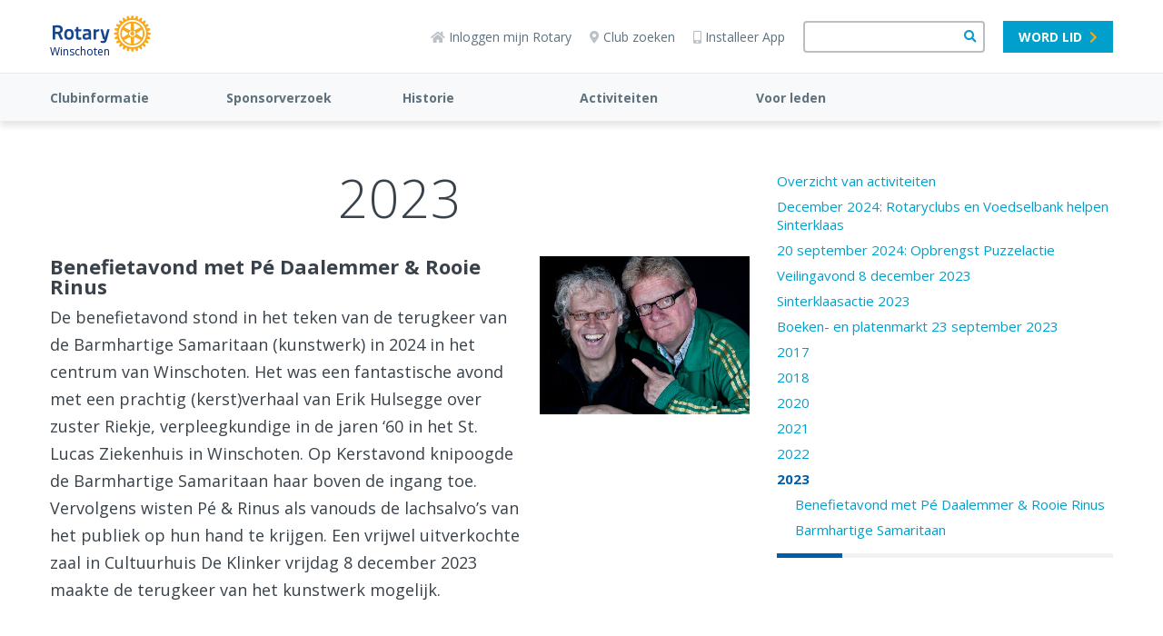

--- FILE ---
content_type: text/html; charset=UTF-8
request_url: https://www.rotary.nl/winschoten/Activiteiten%20overzicht/2023/
body_size: 8318
content:
<!DOCTYPE html><html lang="nl" class="page-sidebar-right content-newsindex"><head><meta charset="utf-8"><title>2023</title><link rel="canonical" href="https://www.rotary.nl/winschoten/Activiteiten%20overzicht/2023/">
<!-- Google tag (gtag.js) -->
<script async src="https://www.googletagmanager.com/gtag/js?id=G-T1FJQ92L96"></script>
<script>
  window.dataLayer = window.dataLayer || [];
  function gtag(){dataLayer.push(arguments);}
  gtag('js', new Date());

  gtag('config', 'G-T1FJQ92L96');
</script>
<meta name="viewport" content="width=device-width, initial-scale=1" /><meta name="generator" content="WebHare Application Portal"><link href="https://fonts.googleapis.com/css2?family=Open+Sans+Condensed:wght@700&display=swap" rel="stylesheet"><script type="text/javascript" src="/pwa.js"></script>
<!-- Google Tag Manager -->
<script>
if (hascnsnt) {
(function(w,d,s,l,i){w[l]=w[l]||[];w[l].push({'gtm.start':
new Date().getTime(),event:'gtm.js'});var f=d.getElementsByTagName(s)[0],
j=d.createElement(s),dl=l!='dataLayer'?'&l='+l:'';j.async=true;j.src=
'https://www.googletagmanager.com/gtm.js?id='+i+dl;f.parentNode.insertBefore(j,f);
})(window,document,'script','dataLayer','GTM-MG2PLD2G');
}
</script>
<!-- End Google Tag Manager -->
<link rel="apple-touch-icon" sizes="57x57" href="/.publisher/sd/rotarynl/org2020/favicons/apple-touch-icon-57x57.png"><link rel="apple-touch-icon" sizes="60x60" href="/.publisher/sd/rotarynl/org2020/favicons/apple-touch-icon-60x60.png"><link rel="apple-touch-icon" sizes="72x72" href="/.publisher/sd/rotarynl/org2020/favicons/apple-touch-icon-72x72.png"><link rel="apple-touch-icon" sizes="76x76" href="/.publisher/sd/rotarynl/org2020/favicons/apple-touch-icon-76x76.png"><link rel="apple-touch-icon" sizes="114x114" href="/.publisher/sd/rotarynl/org2020/favicons/apple-touch-icon-114x114.png"><link rel="apple-touch-icon" sizes="120x120" href="/.publisher/sd/rotarynl/org2020/favicons/apple-touch-icon-120x120.png"><link rel="apple-touch-icon" sizes="144x144" href="/.publisher/sd/rotarynl/org2020/favicons/apple-touch-icon-144x144.png"><link rel="apple-touch-icon" sizes="152x152" href="/.publisher/sd/rotarynl/org2020/favicons/apple-touch-icon-152x152.png"><link rel="apple-touch-icon" sizes="180x180" href="/.publisher/sd/rotarynl/org2020/favicons/apple-touch-icon-180x180.png"><link rel="icon" type="image/png" href="/.publisher/sd/rotarynl/org2020/favicons/favicon-32x32.png" sizes="32x32"><link rel="icon" type="image/png" href="/.publisher/sd/rotarynl/org2020/favicons/favicon-194x194.png" sizes="194x194"><link rel="icon" type="image/png" href="/.publisher/sd/rotarynl/org2020/favicons/favicon-96x96.png" sizes="96x96"><link rel="icon" type="image/png" href="/.publisher/sd/rotarynl/org2020/favicons/android-chrome-192x192.png" sizes="192x192"><link rel="icon" type="image/png" href="/.publisher/sd/rotarynl/org2020/favicons/favicon-16x16.png" sizes="16x16"><link rel="mask-icon" href="/.publisher/sd/rotarynl/org2020/favicons/safari-pinned-tab.svg" color="#0033a0"><meta name="msapplication-TileColor" content="#0033a0"><meta name="theme-color" content="#0033a0"><link rel="manifest" href="/pwa-rotary.json" /><meta property="og:type" content="website" /><meta property="og:title" content="2023" /><meta property="og:description" content="" /><meta property="og:url" content="https://www.rotary.nl/winschoten/Activiteiten%20overzicht/2023/" /><script type="application/json" id="wh-config">{"designcdnroot":"/.publisher/sd/rotarynl/org2020/","designroot":"/.publisher/sd/rotarynl/org2020/","dtapstage":"production","imgroot":"/.publisher/sd/rotarynl/org2020/img/","islive":true,"locale":"nl-NL","obj":{"filetitle":"2023","fileurl":"https://www.rotary.nl/winschoten/Activiteiten%20overzicht/2023/"},"server":43400,"site":{},"siteroot":"https://www.rotary.nl/winschoten/","wrd:auth":{"cookiename":"webharelogin-rotary","returnid":"0"}}</script><link rel="stylesheet" href="/.ap/rotarynl.org2020/ap.css"><script src="/.ap/rotarynl.org2020/ap.js" async></script><script type="application/ld+json">{"@context":"https://schema.org","@type":"BreadcrumbList","itemListElement":[{"@type":"ListItem","item":"https://www.rotary.nl/winschoten/","name":"Winschoten","position":1},{"@type":"ListItem","item":"https://www.rotary.nl/winschoten/Activiteiten%20overzicht/","name":"Activiteiten","position":2},{"@type":"ListItem","item":"https://www.rotary.nl/winschoten/Activiteiten%20overzicht/2023/","name":"2023","position":3}]}</script></head><body> <header class="header"><div class="cookieconsent" role="dialog"><p>Deze website wil cookies gebruiken. <span class="readmore"><a href="/voorwaarden/cookies/" class="readmore">Lees meer</a>.</span><span class="buttons"><a href="" class="button cnsnt">Accepteren</a> <a href="" class="button nocnsnt">Weigeren</a></span></p></div> <div class="mobilemenu"><div class="mobilemenu__col mobilemenu__col--left"><nav class="mobilemenu__nav"><ul class="mobilemenu__navlist fa-ul"><li class="mobilemenu__navlistitem " aria-expanded="false"><span class="fa-li" aria-hidden="true"><i class="fas fa-chevron-down"></i></span><a class="mobilemenu__navlink " href="https://www.rotary.nl/winschoten/clubjaar/">Clubinformatie</a><ul class="mobilemenu__navsublist fa-ul"><li><a class="mobilemenu__navsublink" href="https://www.rotary.nl/winschoten/clubjaar/clubinfo.shtml">Bestuur Rotary Winschoten</a></li><li><a class="mobilemenu__navsublink" href="https://www.rotary.nl/winschoten/clubjaar/contact.rotary.15012021-1/">Voor contact met onze club</a></li><li><a class="mobilemenu__navsublink" href="https://www.rotary.nl/winschoten/clubjaar/">De jeugd heeft de toekomst</a></li></ul></li><li class="mobilemenu__navlistitem " aria-expanded="false"><span class="fa-li" aria-hidden="true"><i class="fas fa-chevron-down"></i></span><a class="mobilemenu__navlink " href="https://www.rotary.nl/winschoten/Aanvraagformulier%20sponsorverzoek/">Sponsorverzoek</a><ul class="mobilemenu__navsublist fa-ul"><li><a class="mobilemenu__navsublink" href="https://www.rotary.nl/winschoten/Aanvraagformulier%20sponsorverzoek/">Sponsorverzoek</a></li><li><a class="mobilemenu__navsublink" href="https://www.rotary.nl/winschoten/Aanvraagformulier%20sponsorverzoek/criteria/">Criteria voor aanvragen donatie</a></li><li><a class="mobilemenu__navsublink" href="https://www.rotary.nl/winschoten/Aanvraagformulier%20sponsorverzoek/Aanvraagformulier-sponsorverzoek.pdf/">Aanvraagformulier sponsorverzoek</a></li></ul></li><li class="mobilemenu__navlistitem " aria-expanded="false"><span class="fa-li" aria-hidden="true"><i class="fas fa-chevron-down"></i></span><a class="mobilemenu__navlink " href="https://www.rotary.nl/winschoten/Historie/">Historie</a><ul class="mobilemenu__navsublist fa-ul"><li><a class="mobilemenu__navsublink" href="https://www.rotary.nl/winschoten/Historie/">Geschiedenis van Rotary</a></li></ul></li><li class="mobilemenu__navlistitem " aria-expanded="false"><span class="fa-li" aria-hidden="true"><i class="fas fa-chevron-down"></i></span><a class="mobilemenu__navlink " href="https://www.rotary.nl/winschoten/Activiteiten%20overzicht/">Activiteiten</a><ul class="mobilemenu__navsublist fa-ul"><li><a class="mobilemenu__navsublink" href="https://www.rotary.nl/winschoten/Activiteiten%20overzicht/">Overzicht van activiteiten</a></li><li><a class="mobilemenu__navsublink" href="https://www.rotary.nl/winschoten/Activiteiten%20overzicht/December%202024%20Sinterklaasactie/">December 2024:  Rotaryclubs en Voedselbank helpen Sinterklaas</a></li><li><a class="mobilemenu__navsublink" href="https://www.rotary.nl/winschoten/Activiteiten%20overzicht/20%20september%202024%202e%20Puzzelactie%20groot%20succes/">20 september 2024: Opbrengst Puzzelactie</a></li><li><a class="mobilemenu__navsublink" href="https://www.rotary.nl/winschoten/Activiteiten%20overzicht/Veilingavond%208%20december%202023/">Veilingavond 8 december 2023</a></li><li><a class="mobilemenu__navsublink" href="https://www.rotary.nl/winschoten/Activiteiten%20overzicht/Sinterklaasactie%202023/">Sinterklaasactie 2023</a></li><li><a class="mobilemenu__navsublink" href="https://www.rotary.nl/winschoten/Activiteiten%20overzicht/Boeken-%20en%20platenmarkt%2023%20september%202023/">Boeken- en platenmarkt 23 september 2023</a></li><li><a class="mobilemenu__navsublink" href="https://www.rotary.nl/winschoten/Activiteiten%20overzicht/2017/">2017</a></li><li><a class="mobilemenu__navsublink" href="https://www.rotary.nl/winschoten/Activiteiten%20overzicht/2018/">2018</a></li><li><a class="mobilemenu__navsublink" href="https://www.rotary.nl/winschoten/Activiteiten%20overzicht/2020/">2020</a></li><li><a class="mobilemenu__navsublink" href="https://www.rotary.nl/winschoten/Activiteiten%20overzicht/2021/">2021</a></li></ul></li><li class="mobilemenu__navlistitem mobilemenu__navlistitem--nosubitems" ><a class="mobilemenu__navlink mobilemenu__navlink--nosubitems" href="https://www.rotary.nl/winschoten/login/">Voor leden</a></li><li class="mobilemenu__navlistitem mobilemenu__navlistitem--user nodisplay" aria-expanded="false"><span class="fa-li" aria-hidden="true"><i class="fas fa-chevron-down"></i></span><a class="mobilemenu__navlink" href="/leden/">Naam</a><ul class="mobilemenu__navsublist fa-ul"></ul></li></ul></nav></div><div class="mobilemenu__col mobilemenu__col--right"><div class="mobilemenu__extralinks"><ul class="fa-ul"><li class="mobilemenu__extralinks--loginlink"><span class="fa-li" aria-hidden="true"><i class="fas fa-sign-in-alt"></i></span><a href="/access/">Inloggen</a></li><li class="mobilemenu__extralinks--installpwa"><span class="fa-li" aria-hidden="true"><i class="fas fa-mobile-alt"></i></span><a href="/nieuws/nieuws/Installeren_Rotary_APP_2022/">Installeer App</a></li><li><span class="fa-li" aria-hidden="true"><i class="fas fa-question-circle"></i></span><a href="/helpdesk/">Helpdesk</a></li><li><span class="fa-li" aria-hidden="true"><i class="fas fa-map-marker-alt"></i></span><a href="/contact/clubzoeker/">Club zoeken</a></li><li class="mobilemenu__extralinks--becomemember"><span class="fa-li" aria-hidden="true"><i class="fas fa-check-square"></i></span><a href="/lidmaatschap/">Lid worden</a></li><li><span class="fa-li" aria-hidden="true"><img class="mobilemenu__rotarylogolistitem" src="/.publisher/sd/rotarynl/org2020/img/rotary-logo-small.svg" alt="" aria-hidden="true" /></span><a href="https://www.rotary.org/">Rotary International</a></li></ul></div><div class="mobilemenu__disclaimercontainer"><div class="mobilemenu__disclaimerlinks"></div><br /><div class="mobilemenu__disclaimer">© 2025 Rotary in Nederland.<br />Alle rechten voorbehouden.</div></div></div></div><div class="topbar__mobilesearchform"><form class="topbar__searchform" role="search" action="/zoeken/" method="get"><input class="wh-form__textinput topbar__searchinput" type="text" name="q"><button class="topbar__searchbutton" type="submit"><span class="fa fa-search" aria-hidden="true"></span></button></form></div><div class="topbar"><div class="topbar__container"><div class="topbar__menubuttoncontainer"><div class="hamburger js-toggle-mobile-menu"><i class="hamburger__bars"></i><span class="hamburger__text">MENU</span></div></div><div class="topbar__logocontainer logo-and-name"><a class="topbar__logolink haslinks" href="https://www.rotary.nl/winschoten/" ><div class="topbar__logoimg"><svg version="1.1" id="Laag_1" xmlns="http://www.w3.org/2000/svg" xmlns:xlink="http://www.w3.org/1999/xlink" x="0px" y="0px" alt="Rotary Logo" viewBox="0 0 593.2 222.9" style="enable-background:new 0 0 593.2 222.9;" xml:space="preserve"><style type="text/css">.st0{fill:#17458F;}.st1{fill:#F7A81B;}</style><path class="st0" d="M172.7,137.4l0.4,8c0.1,1.2-0.8,2.2-1.9,2.5c-3.6,0.7-7.2,1.2-10.9,1.4c-14.6,0-19-5.6-19-23.8V97.5h-5.6 c-1.3,0-2.4-1.1-2.4-2.4v-8.2c0-1.3,1.1-2.4,2.4-2.4h5.6v-9.8c0-1.1,0.8-2.1,1.8-2.3l9.7-2.3c1.3-0.3,2.6,0.4,2.9,1.7 c0.1,0.2,0.1,0.4,0.1,0.6v12.2h14.7c1.3,0,2.4,1.1,2.4,2.4v8.2c0,1.3-1.1,2.4-2.4,2.4h-14.8v25.8c0,8.9,0.3,12,6.6,12 c2.3,0,5.9-0.1,7.9-0.3C171.6,135.1,172.7,136.1,172.7,137.4C172.7,137.4,172.7,137.4,172.7,137.4L172.7,137.4z M127.1,115.8 c0,23-8.8,33.3-28.4,33.3s-28.5-10.3-28.5-33.3c0-22.7,8.8-32.8,28.5-32.8C118.1,82.9,127.1,93.4,127.1,115.8z M112.4,115.8 c0-14.1-3.8-19.6-13.7-19.6c-10.2,0-13.8,5.1-13.8,19.6c0,13.2,2.2,20.3,13.8,20.3C110.2,136,112.4,128.6,112.4,115.8z M342.8,85.4 c-0.4-0.6-1.1-0.9-1.9-0.9h-9.4c-1.1,0-2,0.7-2.3,1.8l-12.6,47.4h-1l-12.5-47.4c-0.3-1.1-1.2-1.8-2.3-1.8h-9.4 c-1.3,0-2.4,1.1-2.4,2.4c0,0.2,0,0.4,0.1,0.6l13.8,53.1c0.7,2.6,3.1,7.1,8,7.1h2.7c-0.2,0.9-0.5,1.8-0.7,2.6l-0.1,0.4 c-0.8,2.4-1.9,6.1-8.7,6.1l-12-0.7c-0.7-0.1-1.3,0.2-1.8,0.7c-0.5,0.5-0.8,1.1-0.7,1.8l0.3,6.3c0,1.1,0.8,2,1.8,2.2 c5.2,1.2,10.5,1.9,15.8,2.1h0.8c9,0,15.1-5.8,18.2-17.3c3.6-13.5,8.1-30.8,11.4-43.5l3.7-14.1l1.8-6.9 C343.4,86.8,343.2,86,342.8,85.4z M61.5,144.3c0.3,0.7,0.2,1.6-0.2,2.3c-0.5,0.7-1.2,1.1-2,1.1H48.1c-1,0-1.8-0.6-2.2-1.4L31.5,114 c-7.1,0-13.3-0.4-16.7-0.7v32c0,1.3-1.1,2.4-2.4,2.4c0,0,0,0,0,0h-10c-1.3,0-2.4-1.1-2.4-2.4c0,0,0,0,0,0v-81c0-1.2,0.9-2.3,2.1-2.4 c9-1,18-1.6,27-1.6h2C55.8,60.3,61,74.9,61,87.1c0,10.2-4.9,17.6-14.9,22.5L61.5,144.3z M31.1,74.2h-5.3c-3.7-0.1-7.4,0.2-11,0.8v25 c2.8,0.2,8.3,0.5,15.5,0.4c9.4-0.1,15.3-5.1,15.3-13C45.6,81,41.8,74.2,31.1,74.2z M231.7,104.4v41.9c0,1.3-1.1,2.4-2.4,2.4 c-0.1,0-0.2,0-0.3,0c-3.5-0.4-6.8-1.8-9.6-4c-0.1,0.1-10.9,4.4-20.6,4.4c-11.7,0-18.4-7.4-18.4-20.2c0-12.6,6.1-18.2,21.2-19.3 l15.7-1.2v-3.8c0-4.8-2.9-7.6-7.9-7.6c-6.9,0-16.7,0.8-21.9,1.3c-0.7,0.1-1.3-0.1-1.8-0.6c-0.5-0.4-0.8-1-0.8-1.7l-0.3-8 c-0.1-1.2,0.8-2.3,2-2.5c4.7-0.7,16.4-2.4,23.6-2.4C224.8,82.9,231.7,89.8,231.7,104.4L231.7,104.4z M203.3,120.4 c-5.7,0.5-8.4,3.1-8.4,8.1c0,3.1,0.8,8.3,6.4,8.3c6.7,0,15.7-2.5,15.9-2.6v-14.6L203.3,120.4z M278.6,84c-6.4,0.4-12.7,4-16.6,6.8 v-4c0-1.3-1.1-2.4-2.4-2.4c0,0,0,0,0,0h-9.6c-1.3,0-2.4,1.1-2.4,2.4c0,0,0,0,0,0v58.4c0,1.3,1.1,2.4,2.4,2.4c0,0,0,0,0,0h9.6 c1.3,0,2.4-1.1,2.4-2.4c0,0,0,0,0,0v-40.4c2.2-1.8,8.9-6.9,16.9-7.6c1.2-0.1,2.2-1.2,2.2-2.4v-8.6c0-1.3-1.1-2.4-2.4-2.4 C278.6,84,278.6,84,278.6,84L278.6,84z"/><path class="st1" d="M593,108v-0.3l-0.2-0.1c-5.2-3-11-4.5-17-4.6c-0.1-0.8-0.9-6.5-1-7.3c5.8-1.6,11-4.6,15.2-8.9l0.2-0.2l-0.1-0.3 c-0.4-2.4-1-4.7-1.9-7l-0.1-0.3l-0.3-0.1c-5.8-1.5-11.8-1.5-17.6,0c-0.3-0.8-2.4-6-2.8-6.7c5.1-3.1,9.3-7.3,12.4-12.4l0.1-0.2 l-0.1-0.3c-1-2.2-2.2-4.3-3.6-6.2l-0.2-0.2h-0.3c-6,0-11.8,1.6-17,4.5c-0.5-0.7-4-5.2-4.5-5.9c4.2-4.2,7.2-9.5,8.8-15.2l0.1-0.3 l-0.2-0.2c-1.5-1.9-3.2-3.6-5.1-5.2l-0.2-0.2h-0.3c-5.7,1.6-11,4.6-15.2,8.8c-0.7-0.5-5.2-4.1-5.9-4.6c2.9-5,4.5-10.7,4.6-16.5v-0.7 l-0.2-0.2c-1.9-1.5-4.1-2.7-6.3-3.6l-0.3-0.1l-0.2,0.1c-5.1,3-9.4,7.2-12.5,12.3c-0.8-0.3-6.3-2.6-7.1-3c0.8-2.9,1.2-5.9,1.2-8.9 c0-2.9-0.4-5.8-1.2-8.7l-0.1-0.3l-0.3-0.1c-2.2-0.9-4.6-1.5-6.9-1.9l-0.3,0l-0.2,0.2c-4.2,4.2-7.2,9.5-8.8,15.2 c-0.8-0.1-6.6-0.9-7.4-0.9c0-6-1.6-11.8-4.6-17l-0.1-0.2h-0.3c-2.4-0.3-4.8-0.3-7.2,0h-0.3l-0.1,0.3c-2.9,5.2-4.5,11-4.5,16.9 c-0.8,0.1-6.7,0.8-7.5,1c-1.6-5.7-4.6-11-8.8-15.2L456.6,3h-0.3c-2.4,0.4-4.7,1-7,1.9l-0.3,0.1L449,5.2c-0.8,2.9-1.2,5.8-1.1,8.8 c0.1,3,0.5,5.9,1.2,8.8c-0.7,0.3-6.3,2.7-7.1,3c-3-5.1-7.3-9.4-12.4-12.4l-0.3-0.2l-0.3,0.1c-2.2,1-4.3,2.2-6.2,3.6l-0.3,0.2v0.8 c0.1,5.8,1.7,11.5,4.6,16.6c-0.6,0.5-4.8,3.8-5.5,4.3c-4.3-4.2-9.5-7.2-15.2-8.8L406,30l-0.2,0.2c-1.9,1.5-3.7,3.2-5.2,5.1l-0.2,0.2 l0.1,0.3c1.6,5.7,4.6,11,8.8,15.2c-0.5,0.6-4.1,5.4-4.6,6.1c-5.2-3-11-4.5-17-4.6h-0.3l-0.2,0.2c-1.4,2-2.6,4.1-3.6,6.3l-0.1,0.3 l0.1,0.3c3,5.1,7.3,9.4,12.4,12.5c-0.3,0.7-2.4,5.9-2.7,6.7c-5.8-1.5-11.8-1.5-17.6,0l-0.3,0.1l-0.1,0.3c-0.9,2.3-1.5,4.6-1.9,7v0.3 l0.2,0.2c4.2,4.2,9.5,7.2,15.2,8.7c-0.1,0.8-0.9,6.6-1,7.3c-6,0.1-11.8,1.6-17,4.6l-0.3,0.2v0.3c-0.3,2.4-0.3,4.8,0,7.2v0.3l0.3,0.1 c5.2,2.9,11,4.5,17,4.6c0.1,0.8,0.9,6.7,1,7.5c-5.7,1.6-11,4.7-15.2,8.9l-0.2,0.2v0.3c0.4,2.4,1,4.7,1.9,7l0.1,0.3l0.3,0.1 c5.8,1.5,11.8,1.5,17.6,0c0.3,0.7,2.6,6,2.9,6.7c-5.1,3-9.4,7.3-12.4,12.4l-0.1,0.3l0.1,0.3c1,2.2,2.2,4.3,3.6,6.3l0.2,0.2h0.3 c6,0,11.8-1.6,17-4.5c0.5,0.6,4.1,5.3,4.6,5.9c-4.2,4.2-7.2,9.5-8.8,15.2l-0.1,0.3l0.2,0.2c1.5,1.9,3.2,3.6,5.1,5.1l0.2,0.2l0.3-0.1 c5.7-1.6,11-4.6,15.2-8.8c0.7,0.5,5.3,4.1,6,4.6c-2.8,5.1-4.4,10.8-4.5,16.7v0.6l0.3,0.2c2,1.4,4,2.6,6.2,3.6l0.3,0.1l0.3-0.1 c5.1-3,9.4-7.3,12.5-12.5l6.6,2.7c-0.7,2.9-1.1,5.8-1.2,8.8c0,3,0.4,5.9,1.2,8.8l0.1,0.3l0.3,0.1c2.3,0.9,4.6,1.5,7,1.9h0.3l0.2-0.2 c4.2-4.2,7.2-9.5,8.7-15.2c0.8,0.1,6.7,1,7.5,1.1c0.1,5.9,1.6,11.8,4.6,16.9l0.1,0.3h0.3c2.4,0.3,4.8,0.3,7.2,0h0.3l0.1-0.3 c2.9-5.2,4.5-11,4.6-17c0.8-0.1,6.3-0.9,7.1-1c1.6,5.8,4.6,11,8.8,15.2l0.2,0.2h0.3c2.4-0.4,4.7-1,7-1.9l0.3-0.1l0.1-0.3 c0.8-2.9,1.2-5.8,1.1-8.8c0-3-0.4-6-1.1-8.9c0.8-0.3,6.1-2.6,6.8-2.9c3,5.1,7.3,9.4,12.4,12.4l0.2,0.1l0.3-0.1 c2.2-1,4.3-2.2,6.3-3.6l0.2-0.1v-0.8c-0.2-5.8-1.7-11.5-4.5-16.5c0.6-0.5,5-3.9,5.7-4.4c4.3,4.1,9.5,7.2,15.3,8.8l0.3,0.1l0.2-0.2 c1.9-1.5,3.6-3.2,5.2-5.1l0.2-0.3l-0.1-0.3c-1.6-5.7-4.6-11-8.7-15.2c0.5-0.6,4-5.3,4.5-6c5.2,2.9,11,4.5,17,4.5h0.3l0.2-0.2 c1.5-1.9,2.7-4.1,3.6-6.3l0.1-0.2l-0.1-0.3c-3-5.1-7.2-9.4-12.3-12.5c0.3-0.7,2.4-5.9,2.7-6.6c5.7,1.5,11.8,1.5,17.5,0l0.3-0.1 l0.1-0.3c0.9-2.3,1.5-4.6,1.9-7v-0.3l-0.2-0.2c-4.2-4.2-9.4-7.2-15.2-8.8c0.1-0.8,0.9-6.3,1-7.1c6-0.1,11.8-1.6,17-4.6l0.2-0.2v-0.3 c0.1-1.2,0.2-2.4,0.2-3.6C593.2,110.3,593.1,109.1,593,108L593,108z M481.8,194.3c-46.1,0-83.5-37.4-83.5-83.5s37.4-83.5,83.5-83.5 c46.1,0,83.5,37.4,83.5,83.5c0,0,0,0,0,0C565.2,156.9,527.9,194.2,481.8,194.3z"/><path class="st1" d="M481.8,37.3c-40.6,0-73.5,32.9-73.5,73.4c0,40.6,32.9,73.5,73.4,73.5c40.6,0,73.5-32.9,73.5-73.4c0,0,0,0,0,0 C555.2,70.2,522.3,37.4,481.8,37.3L481.8,37.3z M491,49.1c0.8-0.5,1.7-0.5,2.6-0.2c14.8,3.6,25.6,9.8,36.2,20.9 c0.6,0.6,1.1,1.3,1.2,2.2v0.3c-0.2,1-1.3,1.6-2.4,2l-30.9,15c-1,0.6-2.2,0.6-3.2,0.1c-1-0.6-1.6-1.7-1.6-2.9l-2.5-34.2 C490.2,50.6,490.4,49.6,491,49.1z M433.6,70.1C444.2,59,455,52.8,469.8,49.2c0.8-0.3,1.8-0.3,2.5,0.2c0.6,0.5,0.8,1.5,0.7,3.1 l-2.5,34.2c0,1.2-0.6,2.2-1.5,2.9c-1,0.5-2.3,0.5-3.2-0.1l-30.9-15c-1-0.5-2.2-1-2.4-2C432.5,71.6,432.9,70.7,433.6,70.1L433.6,70.1 z M426.3,133.6c-1.3,0.9-2.3,1.2-3.1,1s-1.1-1.2-1.4-2.1c-4.4-14.6-4.4-27.1,0-41.8c0.4-1.3,0.9-2,1.6-2.2c1-0.4,2,0.4,3,1 l28.4,19.3c1,0.6,1.6,1.6,1.7,2.8c-0.1,1.1-0.7,2.2-1.7,2.8L426.3,133.6z M472.9,173.8c-0.8,0.4-1.7,0.5-2.6,0.1 c-14.8-3.5-25.6-9.8-36.1-20.9c-0.6-0.5-1-1.3-1.1-2.1c0-0.1,0-0.2,0-0.3c0.1-1,1.3-1.5,2.3-2l30.9-15c1.5-0.9,3.4-0.5,4.3,1 c0.3,0.5,0.5,1.2,0.5,1.8l2.5,34.3C473.8,172.2,473.5,173.2,472.9,173.8L472.9,173.8z M481.7,131c-11.1,0-20-9-20-20.1 c0-6.7,3.4-13,9-16.7c1.9-1.2,4.4-0.7,5.6,1.1c1.2,1.9,0.7,4.4-1.1,5.6l0,0c-5.5,3.6-7.1,11.1-3.5,16.6c3.6,5.5,11.1,7.1,16.6,3.5 c5.5-3.6,7.1-11.1,3.5-16.6c-0.9-1.4-2.1-2.6-3.5-3.5c-1.9-1.2-2.4-3.7-1.1-5.6c1.2-1.9,3.7-2.4,5.6-1.1c9.3,6.1,11.8,18.5,5.7,27.8 C494.8,127.6,488.5,131,481.7,131L481.7,131z M529.8,152.6c-10.5,11.1-21.3,17.3-36.1,20.9c-0.9,0.3-1.9,0.3-2.7-0.2 c-0.8-0.6-0.7-2-0.6-3.1l2.5-34.2c0-1.2,0.6-2.3,1.6-2.9c1-0.5,2.2-0.4,3.2,0.1l30.9,15c1.5,0.7,2.2,1.4,2.4,2.2 S530.5,151.9,529.8,152.6L529.8,152.6z M540.2,88.3c0.8,0.3,1.2,1.2,1.4,2.1c4.3,14.6,4.3,27.1,0,41.8c-0.3,1.3-0.9,2-1.5,2.2 c-1,0.3-2-0.4-2.9-1.1l-28.4-19.3c-1-0.6-1.7-1.6-1.7-2.8c0.1-1.2,0.7-2.2,1.7-2.8l28.4-19.3C538.5,88.3,539.5,88,540.2,88.3 L540.2,88.3z"/></svg></div><p>Winschoten</p></a><div class="menu"><ul><li><a href="https://www.rotary.nl/" title="Naar 'Landelijke website rotary.nl'">Landelijke website rotary.nl</a></li><li><a href="https://www.rotary.nl/d1590/" title="Naar 'ROTARY NOORD-NEDERLAND'">ROTARY NOORD-NEDERLAND</a></li><li><a href="https://www.rotary.nl/winschoten/" title="Naar 'Winschoten'">Winschoten</a></li></ul></div></div><div class="topbar__right"><div class="topbar__iconlinks"><a href="/access/" class="topbar__loginlink"><span class="fas fa-home" aria-hidden="true"></span>Inloggen</a><a href="/helpdesk/" class="topbar__helpdesklink"><span class="fas fa-question-circle"></span>Helpdesk</a><a href="/contact/clubzoeker/"><span class="fas fa-map-marker-alt" aria-hidden="true"></span>Club zoeken</a><a href="/nieuws/nieuws/Installeren_Rotary_APP_2022/" class="topbar__installapplink"><span class="fas fa-mobile-alt" aria-hidden="true"></span>Installeer App</a></div><form class="topbar__searchform" role="search" action="/zoeken/" method="get"><input class="wh-form__textinput topbar__searchinput" type="text" name="q"><button class="topbar__searchbutton" type="submit"><span class="fa fa-search" aria-hidden="true"></span></button></form><a class="topbar__memberlink" href="/lidmaatschap/">Lid worden</a><div class="topbar__loginmenu nodisplay"><div class="user foldable"><span class="name"><a href="#" class="preventdefault">Naam</a></span><span class="icon-down"><i class="fas fa-chevron-down"></i></span></div><div class="menu"><ul><li>menuitem</li></ul></div></div></div><a href="#" class="topbar__searchuttoncontainer js-toggle-mobile-search"><span class="topbar__searchopen fa fa-search"></span><img class="topbar__searchclose" src="/.publisher/sd/rotarynl/org2020/img/close-icon.svg" /><div class="topbar__searchbuttonlabel">Zoeken</div></a></div></div><div class="menubar"><div class="menubar__container js-menubar-open"><nav><ul class="menubar__mainmenu"><li class="menubar__mainmenu-item"><a href="https://www.rotary.nl/winschoten/clubjaar/">Clubinformatie</a><ul class="menubar__submenu"><li class="menubar__submenu-item"><a href="https://www.rotary.nl/winschoten/clubjaar/clubinfo.shtml">Bestuur Rotary Winschoten</a></li><li class="menubar__submenu-item"><a href="https://www.rotary.nl/winschoten/clubjaar/contact.rotary.15012021-1/">Voor contact met onze club</a></li><li class="menubar__submenu-item"><a href="https://www.rotary.nl/winschoten/clubjaar/">De jeugd heeft de toekomst</a></li></ul></li><li class="menubar__mainmenu-item"><a href="https://www.rotary.nl/winschoten/Aanvraagformulier%20sponsorverzoek/">Sponsorverzoek</a><ul class="menubar__submenu"><li class="menubar__submenu-item"><a href="https://www.rotary.nl/winschoten/Aanvraagformulier%20sponsorverzoek/">Sponsorverzoek</a></li><li class="menubar__submenu-item"><a href="https://www.rotary.nl/winschoten/Aanvraagformulier%20sponsorverzoek/criteria/">Criteria voor aanvragen donatie</a></li><li class="menubar__submenu-item"><a href="https://www.rotary.nl/winschoten/Aanvraagformulier%20sponsorverzoek/Aanvraagformulier-sponsorverzoek.pdf/">Aanvraagformulier sponsorverzoek</a></li></ul></li><li class="menubar__mainmenu-item"><a href="https://www.rotary.nl/winschoten/Historie/">Historie</a><ul class="menubar__submenu"><li class="menubar__submenu-item"><a href="https://www.rotary.nl/winschoten/Historie/">Geschiedenis van Rotary</a></li></ul></li><li class="menubar__mainmenu-item"><a href="https://www.rotary.nl/winschoten/Activiteiten%20overzicht/">Activiteiten</a><ul class="menubar__submenu"><li class="menubar__submenu-item"><a href="https://www.rotary.nl/winschoten/Activiteiten%20overzicht/">Overzicht van activiteiten</a></li><li class="menubar__submenu-item"><a href="https://www.rotary.nl/winschoten/Activiteiten%20overzicht/December%202024%20Sinterklaasactie/">December 2024:  Rotaryclubs en Voedselbank helpen Sinterklaas</a></li><li class="menubar__submenu-item"><a href="https://www.rotary.nl/winschoten/Activiteiten%20overzicht/20%20september%202024%202e%20Puzzelactie%20groot%20succes/">20 september 2024: Opbrengst Puzzelactie</a></li><li class="menubar__submenu-item"><a href="https://www.rotary.nl/winschoten/Activiteiten%20overzicht/Veilingavond%208%20december%202023/">Veilingavond 8 december 2023</a></li><li class="menubar__submenu-item"><a href="https://www.rotary.nl/winschoten/Activiteiten%20overzicht/Sinterklaasactie%202023/">Sinterklaasactie 2023</a></li><li class="menubar__submenu-item"><a href="https://www.rotary.nl/winschoten/Activiteiten%20overzicht/Boeken-%20en%20platenmarkt%2023%20september%202023/">Boeken- en platenmarkt 23 september 2023</a></li><li class="menubar__submenu-item"><a href="https://www.rotary.nl/winschoten/Activiteiten%20overzicht/2017/">2017</a></li><li class="menubar__submenu-item"><a href="https://www.rotary.nl/winschoten/Activiteiten%20overzicht/2018/">2018</a></li><li class="menubar__submenu-item"><a href="https://www.rotary.nl/winschoten/Activiteiten%20overzicht/2020/">2020</a></li><li class="menubar__submenu-item"><a href="https://www.rotary.nl/winschoten/Activiteiten%20overzicht/2021/">2021</a></li></ul></li><li class="menubar__mainmenu-item"><a href="https://www.rotary.nl/winschoten/login/">Voor leden</a></li></ul></nav></div></div> </header><div class="mainpart"><div class="contentwrapper"><div class="contentwrapper__cols"><main class="contentwrapper__col contentwrapper__col--content"><!--wh_consilio_content--><h1>2023</h1><div class="contentwrapper__contents" id="contentwrapper-contents"><ul class="list-items content-news"><li class="list-item"><a href="https://www.rotary.nl/winschoten/login/Handige%20downloads/" title="Lees meer: 'Benefietavond met P&#233; Daalemmer &#38; Rooie Rinus'"><div class="list-item__content-text"><h3 class="list-item__title">Benefietavond met P&#233; Daalemmer &#38; Rooie Rinus</h3><p class="list-item__description">De benefietavond stond in het teken van de terugkeer van de Barmhartige Samaritaan (kunstwerk) in 2024 in het centrum van Winschoten. Het was een fantastische avond met een prachtig (kerst)verhaal van Erik Hulsegge over zuster Riekje, verpleegkundige in de jaren &#8216;60 in het St. Lucas Ziekenhuis in Winschoten. Op Kerstavond knipoogde de Barmhartige Samaritaan haar boven de ingang toe. Vervolgens wisten P&#233; &#38; Rinus als vanouds de lachsalvo&#8217;s van het publiek op hun hand te krijgen. Een vrijwel uitverkochte zaal in Cultuurhuis De Klinker vrijdag 8 december 2023 maakte de terugkeer van het kunstwerk mogelijk.</p></div><div class="list-item__content-image"><img src="/.uc/i4133fd450102ef91fc009e5287021a32eb3d61e5dbac0301c000/mg-9440.jpg" alt="" class="list-item__image" /></div></a></li><li class="list-item"><a href="https://www.rotary.nl/winschoten/Activiteiten%20overzicht/2023/Barmhartige%20Samaritaan/" title="Lees meer: 'Barmhartige Samaritaan'"><div class="list-item__content-text"><h3 class="list-item__title">Barmhartige Samaritaan</h3><p class="list-item__description">Betekenis Barmhartige Samaritaan<br />Barmhartige Samaritaan is een Nederlandse uitdrukking en geeft aan dat iemand zich belangeloos over zijn medemens ontfermt. Het verhaal van de Barmhartige Samaritaan komt uit de bijbel en vertelt het verhaal van een Samaritaan die een gewonde man langs de weg helpt, terwijl twee belangrijke andere personen weigeren de gewonde man te helpen. De boodschap van het verhaal is dat het niet gaat om wie je bent, maar om wat je doet voor een ander.<br />Wim&#160;van den Hoek is de maker van &#8216;De Barmhartige Samaritaan&#8217;, een koperen&#160;wandsculpuur, gemaakt in 1961. Hij was schilder, edelsmid,&#160;sieraadontwerper&#160;en beeldhouwer. Hij maakte eerst vooral sieraden en later&#160;metaalplastieken. Samen met andere kunstenaars exposeerde hij in de drie noordelijke provincies.&#160;<br />Wim&#160;van den Hoek overleed in 1963 op 37-jarige leeftijd.</p></div></a></li></ul><!-- /list-items content-news --></div><!--/wh_consilio_content--></main><aside class="contentwrapper__col contentwrapper__col--sidebar"><div class="sidebar"><div class="sidebar__block"><nav class="s-menu"><ul class="s-menu__list"><li class="s-menu__listitem   s-menu__listitem--depth-0"><a href="https://www.rotary.nl/winschoten/Activiteiten%20overzicht/" class="s-menu__link ">Overzicht van activiteiten</a></li><li class="s-menu__listitem   s-menu__listitem--depth-0"><a href="https://www.rotary.nl/winschoten/Activiteiten%20overzicht/December%202024%20Sinterklaasactie/" class="s-menu__link ">December 2024:  Rotaryclubs en Voedselbank helpen Sinterklaas</a></li><li class="s-menu__listitem   s-menu__listitem--depth-0"><a href="https://www.rotary.nl/winschoten/Activiteiten%20overzicht/20%20september%202024%202e%20Puzzelactie%20groot%20succes/" class="s-menu__link ">20 september 2024: Opbrengst Puzzelactie</a></li><li class="s-menu__listitem   s-menu__listitem--depth-0"><a href="https://www.rotary.nl/winschoten/Activiteiten%20overzicht/Veilingavond%208%20december%202023/" class="s-menu__link ">Veilingavond 8 december 2023</a></li><li class="s-menu__listitem   s-menu__listitem--depth-0"><a href="https://www.rotary.nl/winschoten/Activiteiten%20overzicht/Sinterklaasactie%202023/" class="s-menu__link ">Sinterklaasactie 2023</a></li><li class="s-menu__listitem   s-menu__listitem--depth-0"><a href="https://www.rotary.nl/winschoten/Activiteiten%20overzicht/Boeken-%20en%20platenmarkt%2023%20september%202023/" class="s-menu__link ">Boeken- en platenmarkt 23 september 2023</a></li><li class="s-menu__listitem   s-menu__listitem--depth-0"><a href="https://www.rotary.nl/winschoten/Activiteiten%20overzicht/2017/" class="s-menu__link ">2017</a></li><li class="s-menu__listitem   s-menu__listitem--depth-0"><a href="https://www.rotary.nl/winschoten/Activiteiten%20overzicht/2018/" class="s-menu__link ">2018</a></li><li class="s-menu__listitem   s-menu__listitem--depth-0"><a href="https://www.rotary.nl/winschoten/Activiteiten%20overzicht/2020/" class="s-menu__link ">2020</a></li><li class="s-menu__listitem   s-menu__listitem--depth-0"><a href="https://www.rotary.nl/winschoten/Activiteiten%20overzicht/2021/" class="s-menu__link ">2021</a></li><li class="s-menu__listitem   s-menu__listitem--depth-0"><a href="https://www.rotary.nl/winschoten/Activiteiten%20overzicht/2022/" class="s-menu__link ">2022</a></li><li class="s-menu__listitem s-menu__listitem--has-sub-items s-menu__listitem--selected s-menu__listitem--depth-0"><a href="https://www.rotary.nl/winschoten/Activiteiten%20overzicht/2023/" class="s-menu__link s-menu__link--selected">2023</a><ul class="s-menu__list"><li class="s-menu__listitem   s-menu__listitem--depth-1"><a href="https://www.rotary.nl/winschoten/login/Handige%20downloads/" class="s-menu__link ">Benefietavond met P&#233; Daalemmer &#38; Rooie Rinus</a></li><li class="s-menu__listitem   s-menu__listitem--depth-1"><a href="https://www.rotary.nl/winschoten/Activiteiten%20overzicht/2023/Barmhartige%20Samaritaan/" class="s-menu__link ">Barmhartige Samaritaan</a></li></ul></li></ul></nav><div class="foot"><span>&nbsp;</span></div></div></div></aside></div> </div></div><button class="open-in-publisher" aria-hidden="true" data-publisher='{"id":792950}'> <i class="fas fa-edit"></i></button><button class="scrolltotop js-scroll-to-top" aria-hidden="true"><i class="fas fa-chevron-up"></i></button><footer class="footer"><nav class="footer__mainlinks"><a class="footer__mainlink" href="https://www.rotary.nl/winschoten/clubjaar/">Clubinformatie</a><a class="footer__mainlink" href="https://www.rotary.nl/winschoten/Aanvraagformulier%20sponsorverzoek/">Sponsorverzoek</a><a class="footer__mainlink" href="https://www.rotary.nl/winschoten/Historie/">Historie</a><a class="footer__mainlink" href="https://www.rotary.nl/winschoten/Activiteiten%20overzicht/">Activiteiten</a><a class="footer__mainlink" href="https://www.rotary.nl/winschoten/login/">Voor leden</a></nav> <div class="footer__contactuslinks"><a class="footer__contactuslink" href="https://www.rotary.nl/winschoten/Contact/">Neem contact met ons op</a></div><div class="footer__copyright">© 2025 Rotary in Nederland. </div><div class="footer__images"></div></footer> <div id="fullscreenlayer" class="hidden"><div class="loader"></div></div>
<script type="text/javascript">
if (hascnsnt) {
_linkedin_partner_id = "7017250";
window._linkedin_data_partner_ids = window._linkedin_data_partner_ids || [];
window._linkedin_data_partner_ids.push(_linkedin_partner_id);
}
</script><script type="text/javascript">
if (hascnsnt) {
(function(l) {
if (!l){window.lintrk = function(a,b){window.lintrk.q.push([a,b])};
window.lintrk.q=[]}
var s = document.getElementsByTagName("script")[0];
var b = document.createElement("script");
b.type = "text/javascript";b.async = true;
b.src = "https://snap.licdn.com/li.lms-analytics/insight.min.js";
s.parentNode.insertBefore(b, s);})(window.lintrk);
}
</script>
</body></html>